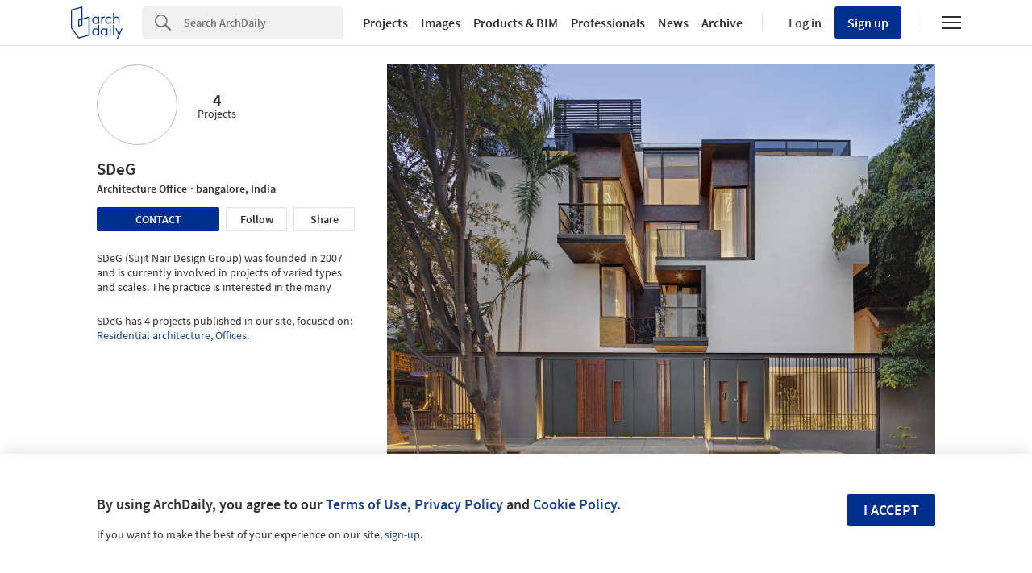

--- FILE ---
content_type: text/javascript;charset=utf-8
request_url: https://p1cluster.cxense.com/p1.js
body_size: 98
content:
cX.library.onP1('2og5mruz30ffidkqoichs60u8');


--- FILE ---
content_type: text/javascript;charset=utf-8
request_url: https://id.cxense.com/public/user/id?json=%7B%22identities%22%3A%5B%7B%22type%22%3A%22ckp%22%2C%22id%22%3A%22ml5eaxqqoqc05jv9%22%7D%2C%7B%22type%22%3A%22lst%22%2C%22id%22%3A%222og5mruz30ffidkqoichs60u8%22%7D%2C%7B%22type%22%3A%22cst%22%2C%22id%22%3A%222og5mruz30ffidkqoichs60u8%22%7D%5D%7D&callback=cXJsonpCB1
body_size: 188
content:
/**/
cXJsonpCB1({"httpStatus":200,"response":{"userId":"cx:1rbp0mwwyjd132pn21as1vjbwr:33dhf3janohki","newUser":true}})